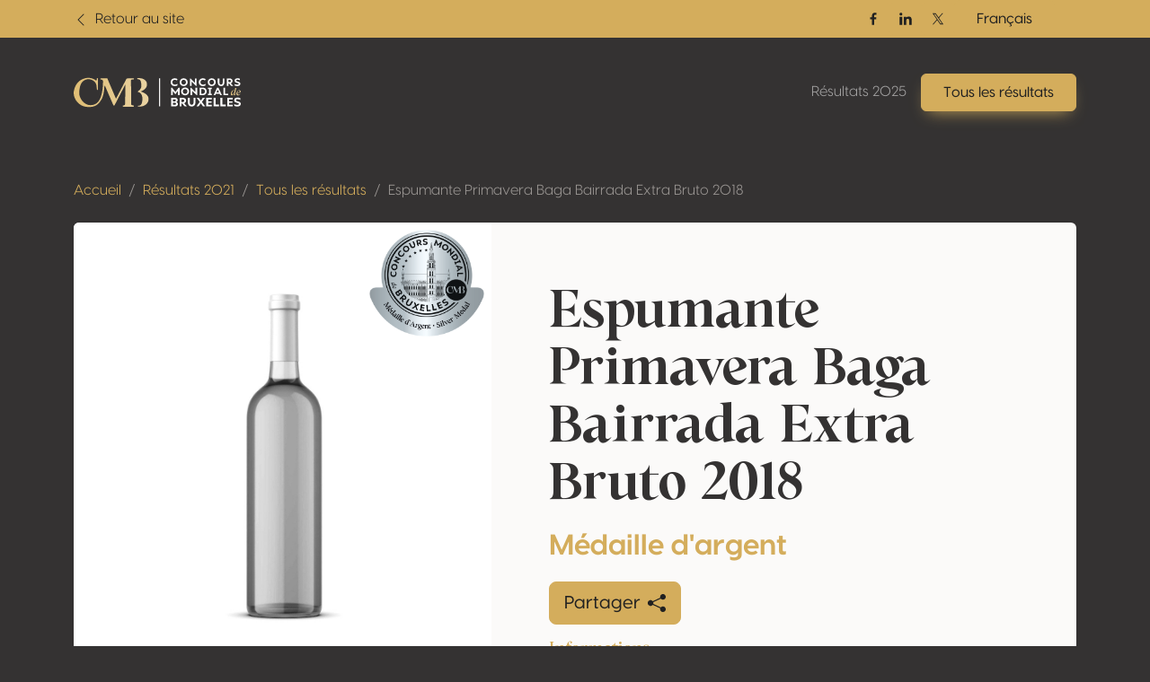

--- FILE ---
content_type: text/html; charset=UTF-8
request_url: https://results.concoursmondial.com/fr/resultats/2021/162035-espumante-primavera-baga-bairrada-extra-bruto-2018
body_size: 10861
content:
<!doctype html>
<html lang="fr" data-bs-theme="dark">
<head>

    <meta charset="UTF-8">
    <meta name="viewport"
          content="width=device-width, user-scalable=no, initial-scale=1.0, maximum-scale=1.0, minimum-scale=1.0">
    <meta http-equiv="X-UA-Compatible" content="ie=edge">

    <!-- SEO Meta -->
    <title>Espumante Primavera Baga Bairrada Extra Bruto 2018 • Concours Mondial de Bruxelles</title><meta name="description" content="Espumante Primavera Baga Bairrada Extra Bruto 2018"><link rel="alternate" hreflang="en" href="https://results.concoursmondial.com/en/results/2021/162035-espumante-primavera-baga-bairrada-extra-bruto-2018"/><link rel="alternate" hreflang="es" href="https://results.concoursmondial.com/es/resultados/2021/162035-espumante-primavera-baga-bairrada-extra-bruto-2018"/><link rel="alternate" hreflang="it" href="https://results.concoursmondial.com/it/risultati/2021/162035-espumante-primavera-baga-bairrada-extra-bruto-2018"/><link rel="alternate" hreflang="pt" href="https://results.concoursmondial.com/pt/resultados/2021/162035-espumante-primavera-baga-bairrada-extra-bruto-2018"/><link rel="alternate" hreflang="de" href="https://results.concoursmondial.com/de/ergebnisse/2021/162035-espumante-primavera-baga-bairrada-extra-bruto-2018"/><meta property="og:title" content="Espumante Primavera Baga Bairrada Extra Bruto 2018" /><meta property="og:site_name" content="Concours Mondial de Bruxelles 2025" /><meta property="og:description" content="Espumante Primavera Baga Bairrada Extra Bruto 2018" /><meta property="og:type" content="website" /><meta property="og:url" content="https://results.concoursmondial.com/fr/resultats/2021/162035-espumante-primavera-baga-bairrada-extra-bruto-2018" /><meta property="og:image" content="https://docs.concoursmondial.com/linked/CMB2021/reg/60747/0cdb9f52-4328-44bb-a91d-d4e92655d871.jpeg" /><meta name="twitter:title" content="Espumante Primavera Baga Bairrada Extra Bruto 2018" /><meta name="twitter:description" content="Espumante Primavera Baga Bairrada Extra Bruto 2018" /><meta name="twitter:url" content="https://results.concoursmondial.com/fr/resultats/2021/162035-espumante-primavera-baga-bairrada-extra-bruto-2018" /><meta name="twitter:images0" content="https://docs.concoursmondial.com/linked/CMB2021/reg/60747/0cdb9f52-4328-44bb-a91d-d4e92655d871.jpeg" /><script type="application/ld+json">{"@context":"https://schema.org","@type":"WebPage","name":"Concours Mondial de Bruxelles","description":"Concours Mondial de Bruxelles"}</script>

    <!-- CSS & JS Files -->
    <link href="https://results.concoursmondial.com/css/app.css" rel="stylesheet">

            <!-- Google Tag Manager -->
        <script async="" src="https://www.googletagmanager.com/gtag/js?id=G-SWS3NMLJLT"></script>
        <script>
            window.dataLayer = window.dataLayer || [];
            function gtag() { dataLayer.push(arguments) }
            gtag('js', new Date());
            gtag('config', 'G-SWS3NMLJLT');
        </script>
    
            <!-- Matomo -->
        <script>
            var _paq = window._paq = window._paq || [];
            _paq.push(['trackPageView']);
            _paq.push(['enableLinkTracking']);
            _paq.push(['requireCookieConsent']);
            (function() {
                var u="//analytics.softedge.be/";
                _paq.push(['setTrackerUrl', u+'matomo.php']);
                _paq.push(['setSiteId', '7']);
                var d=document, g=d.createElement('script'), s=d.getElementsByTagName('script')[0];
                g.async=true; g.src=u+'matomo.js'; s.parentNode.insertBefore(g,s);
            })();
        </script>
    
</head>
<body>

    <header class="position-absolute top-0 z-2 w-100">
	<nav class="navbar top-bar">
		<div class="container">
			<div class="row justify-content-between align-items-center w-100">

                <div class="col-6 d-flex align-items-center">
                    <a class="text-bg-primary" href="https://concoursmondial.com/">
                        <svg xmlns="http://www.w3.org/2000/svg" width="1em" height="1em" viewBox="0 0 16 16" fill="currentColor" class="bi bi-chevron-left me-1">
                            <path fill-rule="evenodd" d="M11.354 1.646a.5.5 0 0 1 0 .708L5.707 8l5.647 5.646a.5.5 0 0 1-.708.708l-6-6a.5.5 0 0 1 0-.708l6-6a.5.5 0 0 1 .708 0z"></path>
                        </svg>
                        <span> Retour au site </span>
                    </a>
                </div>

                <div class="col-6 d-flex justify-content-end align-items-center">

                    <div class="hstack d-none d-md-flex align-items-center gap-2">

                                                    <a href="https://www.facebook.com/concoursmondial/" class="btn btn-sm text-bg-primary btn-icon btn-facebook" target="_blank" rel="noopener">
                                <span class="visually-hidden">Facebook</span>
                                <svg xmlns="http://www.w3.org/2000/svg" width="1em" height="1em" viewBox="0 0 24 24">
                                    <path fill="currentColor" d="M13.397 20.997v-8.196h2.765l.411-3.209h-3.176V7.548c0-.926.258-1.56 1.587-1.56h1.684V3.127A22.336 22.336 0 0 0 14.201 3c-2.444 0-4.122 1.492-4.122 4.231v2.355H7.332v3.209h2.753v8.202h3.312z">
                                    </path>
                                </svg>
                            </a>
                        
                                                    <a href="https://www.linkedin.com/company/concoursmondial/" class="btn btn-sm text-bg-primary btn-icon btn-linkedin" target="_blank" rel="noopener">
                                <span class="visually-hidden">Linkedin</span>
                                <svg xmlns="http://www.w3.org/2000/svg" width="1em" height="1em" viewBox="0 0 24 24">
                                    <circle fill="currentColor" cx="4.983" cy="5.009" r="2.188"></circle>
                                    <path fill="currentColor" d="M9.237 8.855v12.139h3.769v-6.003c0-1.584.298-3.118 2.262-3.118 1.937 0 1.961 1.811 1.961 3.218v5.904H21v-6.657c0-3.27-.704-5.783-4.526-5.783-1.835 0-3.065 1.007-3.568 1.96h-.051v-1.66H9.237zm-6.142 0H6.87v12.139H3.095z">
                                    </path>
                                </svg>
                            </a>
                        
                                                    <a href="https://twitter.com/concoursmondial/" class="btn btn-sm text-bg-primary btn-icon btn-twitter" target="_blank" rel="noopener">
                                <span class="visually-hidden">Twitter / X</span>
                                <svg xmlns="http://www.w3.org/2000/svg" width="1em" height="1em" viewBox="0 0 12 12">
                                    <path fill="currentColor" d="m6.76 5.371 2.978-3.46h-.706L6.447 4.914 4.382 1.91H2l3.123 4.545L2 10.085h.706l2.73-3.174 2.18 3.173h2.382L6.76 5.371Zm-.966 1.124-.317-.453-2.517-3.6h1.084l2.031 2.905.317.453 2.64 3.777H7.95L5.794 6.495Z"></path>
                                </svg>
                            </a>
                        
                    </div>

                    <div>
                        <div>
                            <div class="dropdown">
                                <button class="btn btn-primary dropdown-toggle" type="button" data-bs-toggle="dropdown" aria-expanded="false">
                                    Français
                                </button>
                                <ul class="dropdown-menu">
                                                                            <li>
                                            <a class="dropdown-item" href="https://results.concoursmondial.com/fr/resultats/2021/162035-espumante-primavera-baga-bairrada-extra-bruto-2018">
                                                Français
                                            </a>
                                        </li>
                                                                            <li>
                                            <a class="dropdown-item" href="https://results.concoursmondial.com/en/results/2021/162035-espumante-primavera-baga-bairrada-extra-bruto-2018">
                                                English
                                            </a>
                                        </li>
                                                                            <li>
                                            <a class="dropdown-item" href="https://results.concoursmondial.com/es/resultados/2021/162035-espumante-primavera-baga-bairrada-extra-bruto-2018">
                                                Español
                                            </a>
                                        </li>
                                                                            <li>
                                            <a class="dropdown-item" href="https://results.concoursmondial.com/it/risultati/2021/162035-espumante-primavera-baga-bairrada-extra-bruto-2018">
                                                Italiano
                                            </a>
                                        </li>
                                                                            <li>
                                            <a class="dropdown-item" href="https://results.concoursmondial.com/pt/resultados/2021/162035-espumante-primavera-baga-bairrada-extra-bruto-2018">
                                                Portugués
                                            </a>
                                        </li>
                                                                            <li>
                                            <a class="dropdown-item" href="https://results.concoursmondial.com/de/ergebnisse/2021/162035-espumante-primavera-baga-bairrada-extra-bruto-2018">
                                                Deutsch
                                            </a>
                                        </li>
                                                                    </ul>
                            </div>
                        </div>
                    </div>

                    
                </div>
			</div>
		</div>
	</nav>

	<nav class="navbar navbar-dark navbar-expand-md">
		<div class="container">

            <a class="navbar-brand" href="https://results.concoursmondial.com/fr/resultats">
				<svg xmlns="http://www.w3.org/2000/svg" xmlns:xlink="http://www.w3.org/1999/xlink" data-name="Calque 1" viewBox="0 0 1080 188.48">
					<defs>
						<linearGradient id="a" x1="991.63" x2="1107.27" y1="89.11" y2="89.11" data-name="Or" gradientUnits="userSpaceOnUse">
							<stop offset="0" stop-color="#debb6f"></stop>
							<stop offset="1" stop-color="#ebd6a9"></stop>
						</linearGradient>
						<linearGradient xlink:href="#a" id="b" x1="991.63" x2="1107.27" y1="96.78" y2="96.78" data-name="Or"></linearGradient>
						<linearGradient xlink:href="#a" id="c" x1="-45.13" x2="553.96" y1="94.24" y2="94.24" data-name="Or"></linearGradient>
						<linearGradient xlink:href="#a" id="d" x1="-45.13" x2="553.96" y1="93.64" y2="93.64" data-name="Or"></linearGradient>
					</defs>
					<path fill="#fff" d="M626.56 28.28c0-15.28 11.72-25.47 26.52-25.47 6.91 0 13.68 2.16 18.49 5.93l-4.54 7.74-.49.14c-3.49-2.93-8.93-4.26-12.98-4.26-8.65 0-16.05 6.28-16.05 15.77s7.88 15.7 16.68 15.7c5.58 0 11.93-2.09 15.7-5.23h.77v9.7c-4.05 3-10.88 5.02-18.14 5.02-14.23 0-25.96-10.05-25.96-25.05Zm58.34-.21c0-14.51 11.37-25.26 25.96-25.26s25.96 10.75 25.96 25.26-11.44 25.26-25.96 25.26-25.96-10.75-25.96-25.26Zm40.96 0c0-9.07-6.7-15.63-15-15.63-8.72 0-15 6.7-15 15.63s6.35 15.63 15 15.63 15-6.63 15-15.63ZM794.2 3.64v48.84h-3.14l-28.4-27.91v27.91h-10.75V3.64h3.07l28.47 28.75V3.64h10.75Zm14.02 24.64c0-15.28 11.72-25.47 26.52-25.47 6.91 0 13.68 2.16 18.49 5.93l-4.54 7.74-.49.14c-3.49-2.93-8.93-4.26-12.98-4.26-8.65 0-16.05 6.28-16.05 15.77s7.88 15.7 16.68 15.7c5.58 0 11.93-2.09 15.7-5.23h.77v9.7c-4.05 3-10.88 5.02-18.14 5.02-14.23 0-25.96-10.05-25.96-25.05Zm58.09-.21c0-14.51 11.37-25.26 25.96-25.26s25.96 10.75 25.96 25.26-11.44 25.26-25.96 25.26-25.96-10.75-25.96-25.26Zm40.96 0c0-9.07-6.7-15.63-15-15.63-8.72 0-15 6.7-15 15.63s6.35 15.63 15 15.63 15-6.63 15-15.63Zm23.91 2.44V3.64h10.75v27.21c0 7.74 4.05 12.7 10.75 12.7s10.61-5.02 10.61-12.84V3.64h10.75V30.5c0 14.1-8.72 22.82-21.49 22.82S931.2 44.6 931.2 30.5Zm98.83 20.93-.56 1.05h-11.23l-14.3-16.33h-3.98v16.33h-10.26V3.64h17.65c11.65 0 19.4 6.49 19.4 16.12 0 7.05-4.4 12.84-11.58 15.21l14.86 16.47Zm-30.07-23.38h6.21c6.42.07 10.19-3.35 10.19-7.81s-3.77-7.61-10.19-7.61h-6.21v15.42Zm41.39 21.99-1.75-10.12.21-.14a39.57 39.57 0 0 0 17.03 4.4c5.86 0 9.84-1.95 9.84-5.3 0-2.51-1.75-3.91-4.54-4.88l-12.63-3.49c-6.98-2.37-9.49-7.75-9.49-12.98 0-9.35 7.75-14.72 19.05-14.72 5.72 0 12.21 1.4 15.21 3.21v9.7c-3.77-2.58-10.05-3.91-14.86-3.91-6.42 0-8.65 2.37-8.65 5.65 0 1.6.56 3.91 4.33 5.16l12.14 3.63c6.28 1.81 10.12 6.21 10.12 12.42 0 9.28-8.37 14.65-20.03 14.65-4.68 0-11.65-1.4-15.98-3.28ZM684.9 63.19v48.84h-10.75V84.4l-16.19 20.79h-1.68L640.09 84.4v27.63h-10.75V63.19h6.42l21.35 27.84 21.28-27.84h6.49Zm9.35 24.42c0-14.51 11.37-25.26 25.96-25.26s25.96 10.75 25.96 25.26-11.44 25.26-25.96 25.26-25.96-10.75-25.96-25.26Zm40.96 0c0-9.07-6.7-15.63-15-15.63-8.72 0-15 6.7-15 15.63s6.35 15.63 15 15.63 15-6.63 15-15.63Zm62.58-24.42v48.84h-3.14l-28.4-27.91v27.91H755.5V63.19h3.07l28.47 28.75V63.19h10.75Zm61.75 24.42c0 14.58-9.98 24.42-24.49 24.42h-20.58V63.19h20.58c14.86 0 24.49 9.91 24.49 24.42Zm-10.96 0c0-8.93-5.58-14.93-13.96-14.93h-9.42v29.87h9.42c8.51 0 13.96-6.07 13.96-14.93Zm36.92-15.35v30.7h6.77v9.07h-24.28v-9.07h6.77v-30.7h-6.77v-9.07h24.28v9.07h-6.77Zm57.37 30.36h-23.38l-4.12 9.42h-10.88l22.47-48.84h8.37l22.61 48.84h-10.89l-4.19-9.42Zm-3.84-8.72-7.88-17.79-7.82 17.79h15.7Zm59.41 8.37v9.77h-30.49V63.2h10.75v39.07h19.75Z"></path>
					<path fill="url(#a)" d="m1049.26 99.69.28.49c-3.28 7.4-8.51 13.26-11.72 13.26-2.86 0-3.98-4.6-.49-16.89l-.21-.21c-5.37 12-11.37 17.03-15.7 17.03-4.68 0-7.33-5.79-5.3-14.79 2.86-12.63 10.82-18.49 17.44-18.49 2.65 0 5.16.98 6.91 2.86l2.3-9.35c1.05-3.98 1.12-5.09-2.51-5.58l.21-.7c4.47-.28 7.12-1.25 11.65-2.51-3.07 11.09-6.77 26.1-9.42 36.7-2.3 9.28 1.12 7.75 6.56-1.81Zm-14.65-17.79c-6.49 0-11.3 9.91-11.86 17.86-.35 4.33.91 6.84 3.14 6.84 2.72 0 6.91-3.77 11.79-12.63 1.88-6.98.84-2.72 2.44-9.77-1.95-1.6-3.77-2.3-5.51-2.3Z"></path>
					<path fill="url(#b)" d="M1078.08 100.1c-5.23 10.61-11.44 13.26-16.12 13.33-7.47.14-12.14-6.14-9.63-16.19 2.51-10.12 10.26-16.61 17.51-17.1 5.16-.35 9.35 2.3 9.98 8.3.28 2.23.35 5.37-21.14 12.07.7 5.09 3.21 8.3 7.88 8.02 0 0 5.58.42 10.96-8.79l.56.35Zm-4.95-11.65c-.42-3.28-1.95-6.35-5.3-6.35-.63 0-1.4.14-2.16.42-4.05 1.33-7.47 7.54-7.19 16.05 0 .21 0 .42.07.63 13.05-5.3 14.86-8.3 14.58-10.75Z"></path>
					<path fill="#fff" d="M673.79 169.79c0 8.37-7.02 14.59-17.46 14.59h-26.15v-55.82h22.97c12.36 0 19.06 6.7 19.06 15.23 0 6.3-4.55 11-9.89 12.36 6.22 1.2 11.48 6.38 11.48 13.64Zm-22.73-31.26h-8.77v14.19h8.21c6.06 0 9.65-2.79 9.65-7.02 0-4.55-3.19-7.18-9.09-7.18Zm10.53 29.5c0-3.99-3.51-7.1-8.77-7.1h-10.53v13.48h10.53c5.26 0 8.77-2.39 8.77-6.38Zm69.06 15.16-.64 1.2h-12.84l-16.35-18.66h-4.55v18.66h-11.72v-55.82h20.17c13.32 0 22.17 7.42 22.17 18.42 0 8.05-5.02 14.67-13.24 17.38l16.99 18.82Zm-34.37-26.71h7.1c7.34.08 11.64-3.83 11.64-8.93s-4.31-8.69-11.64-8.69h-7.1v17.62Zm41.86 2.79v-30.7h12.28v31.1c0 8.85 4.63 14.51 12.28 14.51s12.12-5.74 12.12-14.67v-30.94h12.28v30.7c0 16.11-9.97 26.07-24.56 26.07s-24.4-9.97-24.4-26.07Zm111 24.16v.96H835.9l-14.19-19.78-14.19 19.78H794.2v-.96l20.41-27.59-19.38-26.31v-.96h13.32l13.16 18.5 13.08-18.5h13.32v.96l-19.22 26.31 20.25 27.59Zm20.1-44.02v12.6h22.09v9.49l-22.09.08v11.96h23.36v10.84h-35.64v-55.82h35.64v10.84h-23.36Zm70.09 33.81v11.16h-34.85v-55.82h12.28v44.66h22.57Zm43.86 0v11.16h-34.85v-55.82h12.28v44.66h22.57Zm21.29-33.81v12.6h22.09v9.49l-22.09.08v11.96h23.36v10.84H992.2v-55.82h35.64v10.84h-23.36Zm34.37 42.19-1.99-11.56.24-.16a45.22 45.22 0 0 0 19.46 5.02c6.7 0 11.24-2.23 11.24-6.06 0-2.87-1.99-4.47-5.18-5.58l-14.43-3.99c-7.97-2.71-10.84-8.85-10.84-14.83 0-10.68 8.85-16.82 21.77-16.82 6.54 0 13.96 1.59 17.38 3.67v11.08c-4.31-2.95-11.48-4.47-16.99-4.47-7.34 0-9.89 2.71-9.89 6.46 0 1.83.64 4.47 4.94 5.9l13.88 4.15c7.18 2.07 11.56 7.1 11.56 14.19 0 10.61-9.57 16.74-22.89 16.74-5.34 0-13.32-1.59-18.26-3.75Z"></path>
					<path fill="url(#c)" d="m156.6 75.28.5-69.55a4.13 4.13 0 1 0-8.26-.03v7.48a3.85 3.85 0 0 1-6.15 3.09l-5.31-3.96S112.26-6.06 76.11 2.08C39.97 10.22 11.37 34.96 1.48 83.16c-9.88 48.2 30.97 100.44 80.87 104.55 49.89 4.11 71.81-7.98 95.02-44.11 17.03-26.51 20.46-70.27 21.11-90.34.08-2.43 3.4-3.05 4.36-.82l53.28 123.84a4.68 4.68 0 0 0 8.45.3L334.4 41.61l-2 128.22a8.03 8.03 0 0 1-7.41 7.88l-4.03.31a4.27 4.27 0 0 0 .33 8.52h64.17a3.98 3.98 0 0 0 .87-7.86l-10.12-2.27a5.21 5.21 0 0 1-4.06-5.02l-1.67-155.75a4.48 4.48 0 0 1 4.08-4.52l12.19-.99a3.6 3.6 0 0 0-.29-7.19l-39.57.64a7.21 7.21 0 0 0-6.27 3.85l-67.13 127.68-55.98-131.6h-41.39a3.5 3.5 0 0 0-.88 6.89l4.55.74c5.56.9 9.67 5.68 9.71 11.31.24 30.87-3.03 125.53-51.07 147.66C80.81 196.65 33.25 137.72 35.78 94.4c2.53-43.32 12.13-70.6 40.32-82.21 28.2-11.61 67.87 6.05 71.45 38.5l2.87 24.89a3.1 3.1 0 0 0 6.17-.29Z"></path>
					<path fill="url(#d)" d="m418.93 9.17-4.97-.41a3.6 3.6 0 0 1 .29-7.19l11.95.19s32.56.61 44.41 24.74c7.03 14.3 3.72 31.46-7.45 42.83-6.27 6.39-15.89 13.33-30.63 19.19 0 0 50.18 12.29 51.5 45.65 1.33 33.36-27.82 51.42-54.73 51.55h-11.72a2.77 2.77 0 0 1-2.78-2.78 2.79 2.79 0 0 1 2.9-2.78c4.16.17 13.81.36 20.13-10.55 6.74-11.64 14.1-58.32-10.21-73.74a27.09 27.09 0 0 0-8.82-3.45c-3.17-.68-7.85-2.55-1.46-7.29 8.92-6.61 23.22-15.76 19.87-44.24-1.16-9.87-2.84-16.64-4.55-21.27a16.04 16.04 0 0 0-13.73-10.45Z"></path>
					<path fill="#fff" d="M551.87 2.81h6.9v181.58h-6.9z"></path>
				</svg>
			</a>

			<button class="d-md-none btn py-1 ps-3 pe-2 text-contrast-high bg-white bg-opacity-10 border border-1 gap-2" style="backdrop-filter: blur(6px);" type="button" data-bs-toggle="offcanvas" data-bs-target="#offcanvasNavbar" aria-controls="offcanvasNavbar" aria-label="Toggle navigation">
				Menu
				<svg xmlns="http://www.w3.org/2000/svg" width="2em" height="2em" viewBox="0 0 24 24">
					<path fill="currentColor" d="M4 6h16v2H4zm4 5h12v2H8zm5 5h7v2h-7z"></path>
				</svg>
			</button>

			<div class="offcanvas offcanvas-end text-end" tabindex="-1" data-bs-scroll="false" data-bs-backdrop="static" id="offcanvasNavbar" aria-labelledby="offcanvasNavbarLabel">

				<!-- Primary band on mobile -->
				<div class="position-absolute top-0 start-0 h-100 bg-primary d-md-none" style="width: 4rem;"></div>

				<div class="offcanvas-header z-1">
					<h1 class="offcanvas-title visually-hidden" id="offcanvasNavbarLabel">Navigation</h1>
					<a href="https://results.concoursmondial.com/fr/resultats" class="d-flex justify-content-center align-items-center">
						<img style="height: 5rem; width: 5rem;" class="img-fluid" src="https://img.concoursmondial.com/logos/concours-mondial-bruxelles-medal.svg" alt="Concours Mondial de Bruxelles Medal">
					</a>
					<button type="button" class="btn-close" data-bs-dismiss="offcanvas" aria-label="Close"></button>
				</div>

				<div class="offcanvas-body">

                    <ul class="navbar-nav ms-auto mt-5 mt-md-0">
                        <li class="nav-item">
                            <a class="nav-link" href="https://results.concoursmondial.com/fr/resultats"> Résultats 2025 </a>
                        </li>
                        <li class="nav-item">
                            <a class="btn btn-primary lift shadow-primary" role="button" href="https://results.concoursmondial.com/fr/resultats/2025"> Tous les résultats </a>
                        </li>
                        <li class="nav-item d-md-none">
                                                    </li>
                    </ul>

					<!-- Socials + lang switch mobile -->
					<div class="hstack socials me-lg-4 d-md-none">

                                                    <a href="https://www.facebook.com/concoursmondial/" class="btn btn-sm text-white-50 btn-icon btn-facebook" target="_blank" rel="noopener">
                                <span class="visually-hidden">Facebook</span>
                                <svg xmlns="http://www.w3.org/2000/svg" width="1em" height="1em" viewBox="0 0 24 24">
                                    <path fill="currentColor" d="M13.397 20.997v-8.196h2.765l.411-3.209h-3.176V7.548c0-.926.258-1.56 1.587-1.56h1.684V3.127A22.336 22.336 0 0 0 14.201 3c-2.444 0-4.122 1.492-4.122 4.231v2.355H7.332v3.209h2.753v8.202h3.312z">
                                    </path>
                                </svg>
                            </a>
                        
                                                    <a href="https://www.linkedin.com/company/concoursmondial/" class="btn btn-sm text-white-50 btn-icon btn-linkedin" target="_blank" rel="noopener">
                                <span class="visually-hidden">Linkedin</span>
                                <svg xmlns="http://www.w3.org/2000/svg" width="1em" height="1em" viewBox="0 0 24 24">
                                    <circle fill="currentColor" cx="4.983" cy="5.009" r="2.188"></circle>
                                    <path fill="currentColor" d="M9.237 8.855v12.139h3.769v-6.003c0-1.584.298-3.118 2.262-3.118 1.937 0 1.961 1.811 1.961 3.218v5.904H21v-6.657c0-3.27-.704-5.783-4.526-5.783-1.835 0-3.065 1.007-3.568 1.96h-.051v-1.66H9.237zm-6.142 0H6.87v12.139H3.095z">
                                    </path>
                                </svg>
                            </a>
                        
                                                    <a href="https://twitter.com/concoursmondial/" class="btn btn-sm text-white-50 btn-icon btn-twitter" target="_blank" rel="noopener">
                                <span class="visually-hidden">Twitter / X</span>
                                <svg xmlns="http://www.w3.org/2000/svg" width="1em" height="1em" viewBox="0 0 12 12">
                                    <path fill="currentColor" d="m6.76 5.371 2.978-3.46h-.706L6.447 4.914 4.382 1.91H2l3.123 4.545L2 10.085h.706l2.73-3.174 2.18 3.173h2.382L6.76 5.371Zm-.966 1.124-.317-.453-2.517-3.6h1.084l2.031 2.905.317.453 2.64 3.777H7.95L5.794 6.495Z"></path>
                                </svg>
                            </a>
                        
						<!-- Lang switch mobile -->
						<div class="lang-switcher ms-auto d-xl-none">
                            <div class="dropup">
                                <button class="btn btn-dark hstack dropdown-toggle" type="button" data-bs-toggle="dropdown" aria-expanded="false">
                                    Français
                                    <svg class="ms-2 text-primary" xmlns="http://www.w3.org/2000/svg" width=".8em" height=".8em" fill="currentColor" viewBox="0 0 16 16">
                                        <path fill-rule="evenodd" d="M7.646 4.646a.5.5 0 0 1 .708 0l6 6a.5.5 0 0 1-.708.708L8 5.707l-5.646 5.647a.5.5 0 0 1-.708-.708l6-6z"/>
                                    </svg>
                                </button>
                                <ul class="dropdown-menu">
                                                                            <li>
                                            <a class="dropdown-item" href="https://results.concoursmondial.com/fr/resultats/2021/162035-espumante-primavera-baga-bairrada-extra-bruto-2018">
                                                Français
                                            </a>
                                        </li>
                                                                            <li>
                                            <a class="dropdown-item" href="https://results.concoursmondial.com/en/results/2021/162035-espumante-primavera-baga-bairrada-extra-bruto-2018">
                                                English
                                            </a>
                                        </li>
                                                                            <li>
                                            <a class="dropdown-item" href="https://results.concoursmondial.com/es/resultados/2021/162035-espumante-primavera-baga-bairrada-extra-bruto-2018">
                                                Español
                                            </a>
                                        </li>
                                                                            <li>
                                            <a class="dropdown-item" href="https://results.concoursmondial.com/it/risultati/2021/162035-espumante-primavera-baga-bairrada-extra-bruto-2018">
                                                Italiano
                                            </a>
                                        </li>
                                                                            <li>
                                            <a class="dropdown-item" href="https://results.concoursmondial.com/pt/resultados/2021/162035-espumante-primavera-baga-bairrada-extra-bruto-2018">
                                                Portugués
                                            </a>
                                        </li>
                                                                            <li>
                                            <a class="dropdown-item" href="https://results.concoursmondial.com/de/ergebnisse/2021/162035-espumante-primavera-baga-bairrada-extra-bruto-2018">
                                                Deutsch
                                            </a>
                                        </li>
                                                                    </ul>
                            </div>
                        </div>

					</div>

				</div>
			</div>
		</div>
	</nav>
</header>

    <div class="modal fade" role="dialog" tabindex="-1" id="share">
    <div class="modal-dialog modal-dialog-centered" role="document">
        <div class="modal-content">

            <div class="modal-header">
                <h4 class="modal-title"> Partager </h4>
                <button type="button" class="btn-close" data-bs-dismiss="modal" aria-label="Close"></button>
            </div>

            <div class="modal-body">
                <div class="row">

                    <div class="col-6 col-sm-4 d-flex flex-column align-items-center mb-3">
                        <div class="btn-social-link">
                            <a target="_blank" href="http://www.facebook.com/sharer.php?u=https%3A%2F%2Fresults.concoursmondial.com%2Ffr%2Fresultats%2F2021%2F162035-espumante-primavera-baga-bairrada-extra-bruto-2018">
                                <svg xmlns="http://www.w3.org/2000/svg" width="1em" height="1em" viewBox="0 0 24 24" fill="none" class="h1">
                                    <path d="M9.19795 21.5H13.198V13.4901H16.8021L17.198 9.50977H13.198V7.5C13.198 6.94772 13.6457 6.5 14.198 6.5H17.198V2.5H14.198C11.4365 2.5 9.19795 4.73858 9.19795 7.5V9.50977H7.19795L6.80206 13.4901H9.19795V21.5Z" fill="currentColor"></path>
                                </svg>
                                <span> Facebook </span>
                            </a>
                        </div>
                    </div>

                    <div class="col-6 col-sm-4 d-flex flex-column align-items-center mb-3">
                        <div class="btn-social-link">
                            <a target="_blank" href="http://twitter.com/share?url=https%3A%2F%2Fresults.concoursmondial.com%2Ffr%2Fresultats%2F2021%2F162035-espumante-primavera-baga-bairrada-extra-bruto-2018">
                            <svg xmlns="http://www.w3.org/2000/svg" width="1em" height="1em" fill="currentColor" viewBox="0 0 16 16" class="h1 pt-2">
                                <path d="M12.6.75h2.454l-5.36 6.142L16 15.25h-4.937l-3.867-5.07-4.425 5.07H.316l5.733-6.57L0 .75h5.063l3.495 4.633L12.601.75Zm-.86 13.028h1.36L4.323 2.145H2.865l8.875 11.633Z"/>
                            </svg>
                                <span> Twitter / X </span>
                            </a>
                        </div>
                    </div>

                    <div class="col-6 col-sm-4 d-flex flex-column align-items-center mb-3">
                        <div class="btn-social-link">
                            <a target="_blank" href="https://www.linkedin.com/shareArticle?mini=true&url=https%3A%2F%2Fresults.concoursmondial.com%2Ffr%2Fresultats%2F2021%2F162035-espumante-primavera-baga-bairrada-extra-bruto-2018">
                                <svg xmlns="http://www.w3.org/2000/svg" width="1em" height="1em" viewBox="0 0 24 24" fill="none" class="h1">
                                    <path d="M14.8284 12L16.2426 13.4142L19.071 10.5858C20.6331 9.02365 20.6331 6.49099 19.071 4.9289C17.509 3.3668 14.9763 3.3668 13.4142 4.9289L10.5858 7.75732L12 9.17154L14.8284 6.34311C15.6095 5.56206 16.8758 5.56206 17.6568 6.34311C18.4379 7.12416 18.4379 8.39049 17.6568 9.17154L14.8284 12Z" fill="currentColor"></path>
                                    <path d="M12 14.8285L13.4142 16.2427L10.5858 19.0711C9.02372 20.6332 6.49106 20.6332 4.92896 19.0711C3.36686 17.509 3.36686 14.9764 4.92896 13.4143L7.75739 10.5858L9.1716 12L6.34317 14.8285C5.56212 15.6095 5.56212 16.8758 6.34317 17.6569C7.12422 18.4379 8.39055 18.4379 9.1716 17.6569L12 14.8285Z" fill="currentColor"></path>
                                    <path d="M14.8285 10.5857C15.219 10.1952 15.219 9.56199 14.8285 9.17147C14.4379 8.78094 13.8048 8.78094 13.4142 9.17147L9.1716 13.4141C8.78107 13.8046 8.78107 14.4378 9.1716 14.8283C9.56212 15.2188 10.1953 15.2188 10.5858 14.8283L14.8285 10.5857Z" fill="currentColor"></path>
                                </svg>
                                <span> LinkedIn </span>
                            </a>
                        </div>
                    </div>

                    <div class="col">
                        <p class="mb-3 fw-bold"> Lien de la page </p>
                        <div class="input-group">
                            <input class="form-control" id="copyClipboard" type="text" readonly="" value="https://results.concoursmondial.com/fr/resultats/2021/162035-espumante-primavera-baga-bairrada-extra-bruto-2018" />
                            <button onclick="navigator.clipboard.writeText('https://results.concoursmondial.com/fr/resultats/2021/162035-espumante-primavera-baga-bairrada-extra-bruto-2018')" class="btn border-1 border-top border-bottom border-end" type="button">
                                Copier
                                <svg xmlns="http://www.w3.org/2000/svg" width="1em" height="1em" viewBox="0 0 16 16" fill="currentColor" class="bi bi-clipboard-plus ms-2">
                                    <path fill-rule="evenodd" d="M4 1.5H3a2 2 0 0 0-2 2V14a2 2 0 0 0 2 2h10a2 2 0 0 0 2-2V3.5a2 2 0 0 0-2-2h-1v1h1a1 1 0 0 1 1 1V14a1 1 0 0 1-1 1H3a1 1 0 0 1-1-1V3.5a1 1 0 0 1 1-1h1v-1z"></path>
                                    <path fill-rule="evenodd" d="M9.5 1h-3a.5.5 0 0 0-.5.5v1a.5.5 0 0 0 .5.5h3a.5.5 0 0 0 .5-.5v-1a.5.5 0 0 0-.5-.5zm-3-1A1.5 1.5 0 0 0 5 1.5v1A1.5 1.5 0 0 0 6.5 4h3A1.5 1.5 0 0 0 11 2.5v-1A1.5 1.5 0 0 0 9.5 0h-3zM8 7a.5.5 0 0 1 .5.5V9H10a.5.5 0 0 1 0 1H8.5v1.5a.5.5 0 0 1-1 0V10H6a.5.5 0 0 1 0-1h1.5V7.5A.5.5 0 0 1 8 7z"></path>
                                </svg>
                            </button>
                        </div>
                    </div>

                </div>
            </div>

            <div class="modal-footer">
                <button class="btn btn-outline-primary" type="button" data-bs-dismiss="modal"> Ok </button>
            </div>

        </div>
    </div>
</div>

    <section>
            <div class="container">
                <div class="row">
                    <div class="col-12 mb-3">
                        <nav>
                            <ol class="breadcrumb">
                                <li class="breadcrumb-item"> <a href="https://concoursmondial.com/"> Accueil </a> </li>
                                <li class="breadcrumb-item active"> <a href="https://results.concoursmondial.com/fr/resultats"> Résultats 2021 </a> </li>
                                <li class="breadcrumb-item active"> <a href="https://results.concoursmondial.com/fr/resultats/2021"> Tous les résultats </a> </li>
                                <li class="breadcrumb-item active"> Espumante Primavera Baga Bairrada Extra Bruto 2018 </li>
                            </ol>
                        </nav>
                    </div>
                </div>
            </div>

            <div class="container">
                <div class="row g-0">
                    <div class="col-12">
                        <div class="card bg-transparent" data-bs-theme="light">
                            <div class="row g-0 bg-lighter">
                                <div class="col-12 col-lg-5 position-relative bg-lightest py-5">
                                    <div class="product-image">
                                         <img src="https://results.concoursmondial.com/img/wine_bottle.jpg" alt="Silver Medal" />                                     </div>
                                    <div class="product-medal">
                                        <img src="https://img.concoursmondial.com/medals/web/cmb-silver-medal.png" alt="Silver Medal" />
                                    </div>
                                </div>

                                <div class="col-12 col-lg-7 ps-lg-5 py-lg-5">
                                    <div class="card-body">
                                    <h1 class="display-3 text-contrast-higher"> Espumante Primavera Baga Bairrada Extra Bruto 2018 </h1>
                                    <h2 class="fw-bold text-primary ff-body"> Médaille d&#039;argent </h2>

                                    
                                    <div class="my-3">
                                        <button class="btn btn-lg btn-primary" type="button" data-bs-toggle="modal" data-bs-target="#share">
                                            Partager
                                            <svg xmlns="http://www.w3.org/2000/svg" width="1em" height="1em" viewBox="0 0 16 16" fill="currentColor" class="bi bi-share-fill ms-2">
                                                <path fill-rule="evenodd" d="M11 2.5a2.5 2.5 0 1 1 .603 1.628l-6.718 3.12a2.499 2.499 0 0 1 0 1.504l6.718 3.12a2.5 2.5 0 1 1-.488.876l-6.718-3.12a2.5 2.5 0 1 1 0-3.256l6.718-3.12A2.5 2.5 0 0 1 11 2.5z"></path>
                                            </svg>
                                        </button>
                                    </div>

                                    <h3 class="fw-bold mb-2 text-primary fs-5"> Informations </h3>

                                    <dl class="row mb-4">
                                        <dt class="col-4"> Type </dt>
                                        <dd class="col-8"> Vin - Mousseux </dd>
                                        <dt class="col-4"> Volume d&#039;alcool </dt>
                                        <dd class="col-8"> 12.5% vol </dd>
                                        <dt class="col-4"> Vin boisé </dt>
                                        <dd class="col-8"> Non </dd>
                                        <dt class="col-4"> Biologique </dt>
                                        <dd class="col-8"> Non </dd>
                                        <dt class="col-4"> Pays </dt>
                                        <dd class="col-8"> Portugal </dd>
                                        <dt class="col-4 mb-2"> Région viticole </dt>
                                        <dd class="col-8"> Bairrada </dd>
                                        <dt class="col-4"> Appellation </dt>
                                        <dd class="col-8">
                                            <span class="me-2"> Bairrada </span>
                                        </dd>
                                        <dt class="col-4"> Encépagement </dt>
                                        <dd class="col-8">
                                            <span class="me-2"> Baga 100% </span>
                                        </dd>
                                    </dl>

                                    <h3 class="fw-bold mb-2 text-primary fs-5"> Contact </h3>

                                    <dl class="row">
                                        <dt class="col-4"> Nom </dt>
                                        <dd class="col-8">
                                            <span> Caves Primavera </span>
                                        </dd>
                                        <dt class="col-4"> Type </dt>
                                        <dd class="col-8">
                                            <span> Producteur  </span>
                                        </dd>
                                        <dt class="col-4"> Website </dt>
                                        <dd class="col-8">
                                            <ul class="list-unstyled">
                                                                                                    <li>
                                                        <a href="http://www.cavesprimavera.pt" target="_blank" rel="noreferrer">
                                                            http://www.cavesprimavera.pt
                                                        </a>
                                                    </li>
                                                                                            </ul>
                                        </dd>
                                    </dl>
                                    </div>
                                </div>
                            </div>
                        </div>
                    </div>
                </div>
            </div>

    </section>
    <footer>
    <div class="container border-top py-5">
        <div class="row">
            <div class="col">
                <span class="text-contrast-medium"> © Concours Mondial de Bruxelles 2026 | Vinopres </span>
            </div>
        </div>
    </div>
</footer>

    <script type="text/javascript" src="https://results.concoursmondial.com/js/app.js"></script>

</body>
</html>
